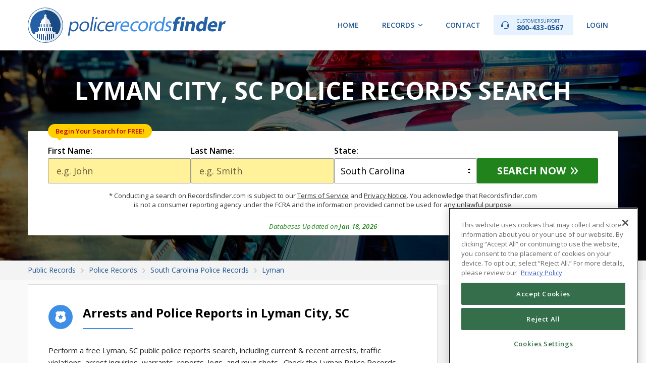

--- FILE ---
content_type: text/html; charset=UTF-8
request_url: https://recordsfinder.com/police/sc/lyman/
body_size: 9724
content:
<!DOCTYPE HTML>
<html lang="en">
<head itemscope itemtype="https://schema.org/WebSite">
    <script>
    (function(d) {
        var s = d.createElement("script");
        s.setAttribute("data-account", "Q6kh6QqWbm");
        s.setAttribute("src", "https://cdn.userway.org/widget.js");
        (d.body || d.head).appendChild(s);
    })(document);
</script>
    <script src="https://members.recordsfinder.com/js/commonrend.js?m=1024&sm=main"></script>
<script>
    // Populate consent link
    document.addEventListener('DOMContentLoaded', function() {
        var consentContainer = document.getElementById('cookie_consent');
        if (!consentContainer) return;

        if (window.TERMLY_SCRIPT_ENABLED) {
            consentContainer.innerHTML = '<a href="#" class="termly-display-preferences">Consent Preferences</a>';
        } else {
            consentContainer.innerHTML = '<a href="javascript:Optanon.ToggleInfoDisplay()" class="styling button">Cookie Settings</a>';
        }
    });
</script>
    <title itemprop='name'>Lyman, SC Police Reports &amp; Department Records</title>
    <meta name="robots" content="index,follow">
    <meta http-equiv="Content-Type" content="text/html; charset=utf-8">
    <meta name="viewport" content="width=device-width, initial-scale=1, maximum-scale=1">
    <meta name="keywords" content="lyman police departments, lyman police stations, lyman police, sc police departments, south carolina police stations, police departments, sc police, police in sclyman police department">
    <meta name="description" content="Search Lyman, Scotts Bluff, SC police records online. Lookup police reports, arrests, mugshots, department contact details and more.">
    <meta property="og:locale" content="en_US"/>
    <meta property="og:title" content="Public Records Search"/>
    <meta property="og:type" content="website"/>
    <meta property="og:url" content="https://recordsfinder.com"/>
    <meta property="og:site_name" content="Records Finder"/>
    <meta property="og:image" content="https://recordsfinder.com/img/og_image.jpg"/>
    <meta property="og:image:width" content="1200"/>
    <meta property="og:image:height" content="630"/>
    <meta property="og:description" content="Search US public records by name, or browse by state."/>
    <meta name="twitter:card" content="summary_large_image" />
    <meta name="twitter:site" content="@recordsfinder" />
    <meta name="twitter:title" content="Public Records Search" />
    <meta name="twitter:description" content="Search US public records by name, or browse by state." />
    <meta name="twitter:image" content="https://recordsfinder.com/img/og_image.jpg" />
    <meta name="csrf-token" content="lDMWAD5jhYiU56cZcSC2wg09jekxvl0PXudwLInO"/>
    <meta itemprop="mainEntityOfPage" content="https://schema.org/FAQPage">
            <link rel="canonical" href="https://recordsfinder.com/police/sc/lyman/" itemprop="url">
        <meta name="msvalidate.01" content="9164864CEDFCECF53EF03A3C32CB7A11"/>
    <link href="https://recordsfinder.com/img/favicon.ico" rel="shortcut icon" type="image/x-icon">
    <link
        href="https://fonts.googleapis.com/css?family=Open+Sans:400,300,300italic,400italic,600,600italic,700,700italic,800,800italic"
        rel="stylesheet" type="text/css">
    <link href="https://fonts.googleapis.com/css?family=PT+Sans+Narrow:400,700" rel="stylesheet" type="text/css">
    <link
        href="https://fonts.googleapis.com/css?family=Source+Code+Pro:200,300,400,500,600,700,900&display=swap&subset=latin-ext"
        rel="stylesheet">

        <link href="https://recordsfinder.com/css/app.css?id=2968fcdb1bedbae016a8d0ef5eb05a54" rel="stylesheet" type="text/css">
    
    <link href="https://recordsfinder.com/css/lightbox.css" rel="stylesheet" type="text/css">

    <!-- Google Tag Manager -->
<script>(function(w,d,s,l,i){w[l]=w[l]||[];w[l].push({'gtm.start':
            new Date().getTime(),event:'gtm.js'});var f=d.getElementsByTagName(s)[0],
        j=d.createElement(s),dl=l!='dataLayer'?'&l='+l:'';j.async=true;j.src=
        'https://www.googletagmanager.com/gtm.js?id='+i+dl;f.parentNode.insertBefore(j,f);
    })(window,document,'script','dataLayer','GTM-MHZKRCT');</script>
<!-- End Google Tag Manager -->

    <!-- Global site tag (gtag.js) - Google Analytics -->
<script async src="https://www.googletagmanager.com/gtag/js?id=G-4DGCYEMQX3"></script>
<script>
    window.dataLayer = window.dataLayer || [];
    function gtag(){dataLayer.push(arguments);}
    gtag('js', new Date());

    gtag('config', 'G-4DGCYEMQX3');
</script>

<!-- Global site tag (gtag.js) - Google Ads: 1065896764 -->
<script async src="https://www.googletagmanager.com/gtag/js?id=AW-1065896764"></script>
<script>
    window.dataLayer = window.dataLayer || [];
    function gtag(){dataLayer.push(arguments);}
    gtag('js', new Date());

    gtag('config', 'AW-1065896764', {'allow_enhanced_conversions': true});
</script>

    <!-- OneTrust Cookies Consent Notice start -->
<script type="text/javascript">
    // Only load OneTrust if TERMLY_SCRIPT_ENABLED is not true
    if (!window.TERMLY_SCRIPT_ENABLED) {
        var script = document.createElement('script');
        script.src = "https://cdn.cookielaw.org/scripttemplates/otSDKStub.js";
        script.type = "text/javascript";
        script.charset = "UTF-8";
        script.setAttribute("data-domain-script", "fd07636a-e121-4ae2-a4fb-68fe05f28f93");
        document.head.appendChild(script);
    }
</script>
<script type="text/javascript">
    function OptanonWrapper() {
    }
</script>
<!-- OneTrust Cookies Consent Notice end -->

    <!-- TrustBox script -->
<script type="text/javascript" src="//widget.trustpilot.com/bootstrap/v5/tp.widget.bootstrap.min.js"
        async></script> <!-- End TrustBox script -->

        <link href="https://recordsfinder.com/css/content.css" type="text/css" rel="stylesheet">
</head>
<body>

<!-- Google Tag Manager (noscript) -->
<noscript><iframe src="https://www.googletagmanager.com/ns.html?id=GTM-MHZKRCT"
                  height="0" width="0" style="display:none;visibility:hidden"></iframe></noscript>
<!-- End Google Tag Manager (noscript) -->

<div id="container">

    <!-- Header -->
<header id="header"  >
    <div class="wrapper">
                <div class="site-logo">
            <a href="https://recordsfinder.com/police/"><img src="https://recordsfinder.com/img/logo_police.svg" alt="RecordsFinder.com"></a>
        </div>
                <nav id="menu" class="hnav">
            <ul>
                <li><a href="https://recordsfinder.com/">Home</a></li>
                                    <li class="has-sub"><a href="#">Records</a>
                        <ul class="cf">
                            <li><a href="https://recordsfinder.com/arrest/">Arrest Records</a></li>
<li><a href="https://recordsfinder.com/asset/">Asset Lookup</a></li>
<li><a href="https://recordsfinder.com/bankruptcy/">Bankruptcy Records</a></li>
<li><a href="https://recordsfinder.com/booking/">Booking Records</a></li>
<li><a href="https://recordsfinder.com/court/">Court Records</a></li>
<li><a href="https://recordsfinder.com/criminal/">Criminal Records</a></li>
<li><a href="https://recordsfinder.com/divorce/">Divorce Records</a></li>
<li><a href="https://recordsfinder.com/driving/">Driving Records</a></li>
<li><a href="https://recordsfinder.com/email/">Email Lookup</a></li>
<li><a href="https://recordsfinder.com/felony/">Felony Records</a></li>
<li><a href="https://recordsfinder.com/inmate-search/">Inmate Search</a></li>
<li><a href="https://recordsfinder.com/ip/">IP Address</a></li>
<li><a href="https://recordsfinder.com/judgment/">Judgment Search</a></li>
<li><a href="https://recordsfinder.com/plate/">License Plate Lookup</a></li>
<li><a href="https://recordsfinder.com/lien/">Lien Search</a></li>
<li><a href="https://recordsfinder.com/marriage/">Marriage Records</a></li>
<li><a href="https://recordsfinder.com/people/">People Search</a></li>
<li><a href="https://recordsfinder.com/phone/">Phone Lookup</a></li>
<li><a href="https://recordsfinder.com/police/">Police Records</a></li>
<li><a href="https://recordsfinder.com/probation/">Probation Records</a></li>
<li><a href="https://recordsfinder.com/property/">Property Records</a></li>
<li><a href="https://recordsfinder.com/vin-check/">VIN Check</a></li>
<li><a href="https://recordsfinder.com/vital-records/">Vital Records</a></li>
<li><a href="https://recordsfinder.com/warrant-search/">Warrant Search</a></li>
                        </ul>
                    </li>
                                <li><a href="https://recordsfinder.com/info/contact/">Contact</a></li>
                <li><a class="phone" href="tel:800-433-0567"><span>Customer Support</span> 800-433-0567</a></li>
                <li><a  href="https://members.recordsfinder.com/customer/login">Login</a></li>
                            </ul>
        </nav>
    </div>
</header>
<!-- // Header -->

    
    <!-- Intro -->
<div class="intro tl-intro police">
    <div class="wrapper">
        <div class="tl-i-header">
            <h1 class="tl-i-title">LYMAN CITY, SC POLICE RECORDS SEARCH</h1>
        </div>
        <div class="tl-i-content">
            <div class="form tl-form search-name">
                <form action="https://recordsfinder.com/search/name/loader/" method="POST"  data-hint="name-search-form" >
    
    <input type="hidden" name="flow"
           value="police">
        <div class="row">
        <div class="col">
            <label class="form-label" for="firstname">First Name:</label>
            <input class="form-control req capitalize" id="firstname" type="text" name="firstname" value=""
                   placeholder="e.g. John">
                            <div class="form-start">Begin Your Search for FREE!</div>
                        <div class="form-error" style="display: none;">Please enter first name</div>
        </div>
        <div class="col">
            <label class="form-label" for="lastname">Last Name:</label>
            <input class="form-control req capitalize" id="lastname" type="text" name="lastname" value=""
                   placeholder="e.g. Smith">
            <div class="form-error" style="display: none;">Please enter last name</div>
        </div>
                <div class="col">
            <label class="form-label" for="state">State:</label>
                        <select class="form-control state" name="state" >
                <option value="ALL" >All States</option>
    <option value="AL" >Alabama</option>
    <option value="AK" >Alaska</option>
    <option value="AZ" >Arizona</option>
    <option value="AR" >Arkansas</option>
    <option value="CA" >California</option>
    <option value="CO" >Colorado</option>
    <option value="CT" >Connecticut</option>
    <option value="DE" >Delaware</option>
    <option value="DC" >District of Columbia</option>
    <option value="FL" >Florida</option>
    <option value="GA" >Georgia</option>
    <option value="HI" >Hawaii</option>
    <option value="ID" >Idaho</option>
    <option value="IL" >Illinois</option>
    <option value="IN" >Indiana</option>
    <option value="IA" >Iowa</option>
    <option value="KS" >Kansas</option>
    <option value="KY" >Kentucky</option>
    <option value="LA" >Louisiana</option>
    <option value="ME" >Maine</option>
    <option value="MD" >Maryland</option>
    <option value="MA" >Massachusetts</option>
    <option value="MI" >Michigan</option>
    <option value="MN" >Minnesota</option>
    <option value="MS" >Mississippi</option>
    <option value="MO" >Missouri</option>
    <option value="MT" >Montana</option>
    <option value="NE" >Nebraska</option>
    <option value="NV" >Nevada</option>
    <option value="NH" >New Hampshire</option>
    <option value="NJ" >New Jersey</option>
    <option value="NM" >New Mexico</option>
    <option value="NY" >New York</option>
    <option value="NC" >North Carolina</option>
    <option value="ND" >North Dakota</option>
    <option value="OH" >Ohio</option>
    <option value="OK" >Oklahoma</option>
    <option value="OR" >Oregon</option>
    <option value="PA" >Pennsylvania</option>
    <option value="RI" >Rhode Island</option>
    <option value="SC" selected>South Carolina</option>
    <option value="SD" >South Dakota</option>
    <option value="TN" >Tennessee</option>
    <option value="TX" >Texas</option>
    <option value="UT" >Utah</option>
    <option value="VT" >Vermont</option>
    <option value="VA" >Virginia</option>
    <option value="WA" >Washington</option>
    <option value="WV" >West Virginia</option>
    <option value="WI" >Wisconsin</option>
    <option value="WY" >Wyoming</option>
            </select>
        </div>
        <div class="col btn">
            <button class="form-btn arw" type="submit" data-hint="name-search-btn" >Search Now</button>
        </div>
    </div>
</form>

            </div>
            <div class="tl-disc">* Conducting a search on Recordsfinder.com is subject to our <a
        href="https://members.recordsfinder.com/customer/terms?tab=terms" target="_blank">Terms of
        Service</a> and <a href="https://members.recordsfinder.com/customer/terms?tab=privacy"
                           target="_blank">Privacy Notice</a>. You acknowledge that Recordsfinder.com is not
    a consumer reporting agency under the FCRA and the information provided cannot be used for any unlawful
    purpose.
</div>
            <div class="tl-i-info">
                <div class="tl-i-update">Databases Updated on <strong>Jan 18, 2026</strong></div>
            </div>
        </div>
    </div>
</div>
<!-- // Intro -->
    <!-- Breadcrumbs -->
    <div class="breadcrumbs">
        <div class="wrapper">
            <ol itemscope="" itemtype="https://schema.org/BreadcrumbList">
                            <li itemprop="itemListElement" itemscope="" itemtype="https://schema.org/ListItem">
                <a itemprop="item" typeof="WebPage" href="https://recordsfinder.com/"><span itemprop="name">Public Records</span></a>
                <meta itemprop="position" content="1">
            </li>
                                <li itemprop="itemListElement" itemscope="" itemtype="https://schema.org/ListItem">
                <a itemprop="item" typeof="WebPage" href="/police/"><span itemprop="name">Police Records</span></a>
                <meta itemprop="position" content="2">
            </li>
                                <li itemprop="itemListElement" itemscope="" itemtype="https://schema.org/ListItem">
                <a itemprop="item" typeof="WebPage" href="/police/sc/"><span itemprop="name">South Carolina Police Records</span></a>
                <meta itemprop="position" content="3">
            </li>
                                <li itemprop="itemListElement" itemscope="" itemtype="https://schema.org/ListItem">
                <a itemprop="item" typeof="WebPage" href="/police/sc/lyman/"><span itemprop="name">Lyman</span></a>
                <meta itemprop="position" content="4">
            </li>
                        </ol>


        </div>
    </div>
    <!-- // Breadcrumbs -->

    <!-- Content -->
    <div class="main">
        <div class="wrapper">
            <div id="top" class="c-container fx">
                <div class="c-content fx">
                    <div class="table-of-contents accordion c-mobile">
                        <h4 class="toc-title accordion-header">Table of Contents</h4>
                        <div class="toc-content">
                            <ul class="c-list">
                                <li>
                                    <a class="smooth" href="#arrests-and-police-reports-in-lyman-city-sc">
                                        Arrests and Police Reports in Lyman City, SC
                                    </a>
                                                                        <a class="smooth" href="#lyman-police-departments">
                                        Lyman Police Departments
                                    </a>
                                    <ul>
                                                                                    <li><a class="smooth" href="#section-011">Lyman Police Department</a></li>
                                                                            </ul>
                                                                    </li>
                                                                <li><a class="smooth" href="#nearby-cities">Nearby Cities</a></li>
                                                                <li><a class="smooth" href="#5-safest-cities-in-south-carolina">5 Safest Cities in South Carolina</a></li>
                            </ul>
                        </div>
                    </div>
                    <div class="c-section"
                         name="arrests-and-police-reports-in-lyman-city-sc">
                        <h2 class="c-title ttl1 fx">
                            <span class="icn"><img src="/../img/ttl_icn_shield_police.svg" alt=""></span>
                            <span class="txt">Arrests and Police Reports in Lyman City, SC</span>
                        </h2>
                        <p>Perform a free Lyman, SC public police
                            reports search, including current & recent
                            arrests,
                            traffic
                            violations, arrest inquiries, warrants, reports, logs, and
                            mug shots
                            . Check the Lyman Police Records Search
                            URLs
                            below.
                        </p>
                        <h2>How to Look up
                            Lyman Police and Arrest Records</h2>

                        <p>Lyman Police
                            Reports
                            include
                            an individual's entire criminal history
                            record
                            and are
                            accessible
                            from Government
                            Agencies
                            in Lyman, South Carolina. Arrest and police
                            records
                            are
                            public records and as such are available for public request
                            from different
                            government agencies including South Carolina state, county, and local
                            police departments
                            . Lyman
                            police departments
                            and Lyman Criminal Courts maintain
                            Police
                            Records, warrants, and
                            mug shots
                            .
                        </p>

                        <h3>Find
                            Lyman Mugshots and Police Reports, including:
                        </h3>


                        <ul>
                            <li>Lyman, SC police records online for free
                            </li>

                            <li>Mugshots and arrest photos</li>

                            <li>Criminal
                                history
                            </li>

                            <li>Criminal background checks</li>

                            <li>Public
                                Police
                                reports
                            </li>
                        </ul>

                                            </div>

                                    <!-- Section "Police Departments in [City Name] City" -->
                        <div class="c-section"
                             name="lyman-police-departments">
                            <h2 class="c-title ttl1 fx">
                                <span class="icn"><img src="/../img/ttl_icn_shield_police.svg" alt=""></span>
                                <span class="txt">Lyman Police Departments</span>
                            </h2>

                                                            <div class="c-info-block m20 department" id="1"
                                     name="section-011"
                                     >
                                    <h3 class="c-title ttl2 fx">
                                        <span class="icn"><img src="/../img/ttl_icn_star_police.svg" alt=""></span>
                                        <span class="txt">Lyman Police Department</span>
                                    </h3>
                                    <div class="c-info m20">
                                                                                    <div class="row"><strong>Type:</strong> <span
                                                    property="disambiguatingDescription">City and town agencies</span>
                                            </div>
                                                                                <div class="row"><strong>Address:</strong>
                                            <span property="address"
                                                  typeof="PostalAddress"><span
                                                    property="streetAddress">81 Groce Rd</span>, <span
                                                    property="addressLocality">Lyman, SC</span> <span
                                                    property="postalCode">29365</span>
                                    </span>
                                        </div>
                                        <div class="row">
                                                                                            <strong>Phone Number:</strong> <span property="telephone">
                                            (864)-439-3453
                                        </span>
                                                                                                                                        <span class="sep">/</span> <strong>Fax:</strong> <span
                                                    property="faxNumber">
                                            (864)-439-9050
                                        </span>
                                                                                    </div>
                                                                                    <div class="row"><strong>Email:</strong> <span
                                                    property="email" class="break-words">trichards@lymansc.gov</span></div>
                                                                                                                            <div class="row"><strong>Website:</strong>
                                                <span class="break-words">
                                        <a href="http://www.lymansc.gov/common-page.php?pid=1016"
                                           target="_blank">
                                            http://www.lymansc.gov/common-page.php?pid=1016
                                        </a>
                                    </span>
                                            </div>
                                                                            </div>
                                </div><!-- # -->
                                                                                </div><!-- # -->
                                    </div>
                <div class="c-sidebar fx">
                    <div class="c-section c-desktop">
                        <h4 class="c-title ttl2 fx">
                            <span class="txt">Table of Contents</span>
                        </h4>
                        <div class="m30">
                            <ul class="c-list">
                                <li>
                                    <a class="smooth" href="#arrests-and-police-reports-in-lyman-city-sc">
                                        Arrests and Police Reports in Lyman City, SC
                                    </a>
                                                                            <a class="smooth" href="#lyman-police-departments">
                                            Lyman Police Departments
                                        </a>
                                        <ul>
                                                                                            <li><a class="smooth" href="#section-011">Lyman Police Department</a></li>
                                                                                    </ul>
                                                                    </li>
                                                                    <li><a class="smooth" href="#nearby-cities">Nearby Cities</a></li>
                                                                <li><a class="smooth" href="#5-safest-cities-in-south-carolina">5 Safest Cities in South Carolina</a></li>
                            </ul>
                        </div>
                    </div>
                                            <div class="c-section"
                             name="nearby-cities">
                            <h4 class="c-title ttl2 fx">
                                <span class="txt">Nearby Cities</span>
                            </h4>
                            <div class="m30">
                                <ul class="c-list">
                                                                            <li>
                                            <a href="https://recordsfinder.com/police/sc/abbeville/">
                                                Abbeville
                                            </a>
                                        </li>
                                                                            <li>
                                            <a href="https://recordsfinder.com/police/sc/anderson/">
                                                Anderson
                                            </a>
                                        </li>
                                                                            <li>
                                            <a href="https://recordsfinder.com/police/sc/clinton/">
                                                Clinton
                                            </a>
                                        </li>
                                                                            <li>
                                            <a href="https://recordsfinder.com/police/sc/greenville/">
                                                Greenville
                                            </a>
                                        </li>
                                                                            <li>
                                            <a href="https://recordsfinder.com/police/sc/jackson/">
                                                Jackson
                                            </a>
                                        </li>
                                                                    </ul>
                            </div>
                        </div>
                                        <div class="c-section"
                         name="5-safest-cities-in-south-carolina">
                        <h4 class="c-title ttl2 fx">
                            <span class="txt">5 Safest Cities in South Carolina</span>
                        </h4>
                        <div class="m30">
                            <table class="c-table2">
                                <thead>
                                <tr>
                                    <th class="lft">City</th>
                                    <th class="rgt">Crime Rate</th>
                                </tr>
                                </thead>
                                <tbody>
                                                                    <tr>
                                        <td class="lft"><a href="https://recordsfinder.com/police/sc/lexington/">Lexington</a></td>
                                        <td class="rgt">115.97</td>
                                    </tr>
                                                                    <tr>
                                        <td class="lft"><a href="https://recordsfinder.com/police/sc/due-west/">Due West</a></td>
                                        <td class="rgt">394.95</td>
                                    </tr>
                                                                    <tr>
                                        <td class="lft"><a href="https://recordsfinder.com/police/sc/cameron/">Cameron</a></td>
                                        <td class="rgt">479.62</td>
                                    </tr>
                                                                    <tr>
                                        <td class="lft"><a href="https://recordsfinder.com/police/sc/aiken/">Aiken</a></td>
                                        <td class="rgt">529.56</td>
                                    </tr>
                                                                    <tr>
                                        <td class="lft"><a href="https://recordsfinder.com/police/sc/iva/">Iva</a></td>
                                        <td class="rgt">580.91</td>
                                    </tr>
                                                                </tbody>
                            </table>
                        </div>
                    </div>
                </div>
            </div>
        </div>
    </div>
    <!-- // Content -->

    <!-- Name Search Disclaimer -->
    <div class="lbox-container disclaimer" id="lightbox_disclaimer">
    <div class="lbox-container-inn">
        <div class="ntc-header flex">
            <div class="ntc-icn"></div>
            <div class="ntc-ttl">Notice</div>
        </div>
        <p>The information on this website is taken from records made available by state and local law enforcement
            departments, courts, city and town halls, and other public and private sources. You may be shocked by
            the information found in your search reports. Please search responsibly.</p>
        <p>Recordsfinder.com is not a “consumer reporting agency” and does not supply “consumer reports” as those
            terms are defined by the Fair Credit Reporting Act (FCRA). <strong>Pursuant to our <a href="/terms/"
                                                                                                  target="_blank">Terms
                    of Service</a> and <a href="/privacy/"
                                          target="_blank">Privacy Policy</a>, you acknowledge and agree not to use any
                information gathered through
                Recordsfinder.com for any purpose under the FCRA, including but not limited to evaluating
                eligibility for personal credit, insurance, employment, or tenancy.</strong></p>
        <p>Searches of license plate and VIN information are available only for purposes authorized by the Driver’s
            Privacy Protection Act of 1994 (DPPA).</p>
        <p><strong>By clicking “I Agree” you consent to our <a href="/terms/" target="_blank">Terms of Service</a>,
                agree not to use the information provided by Recordsfinder.com for any unlawful purposes, and you
                understand that we cannot confirm that information provided below is accurate or complete.</strong>
        </p>
        <p>The search you are about to conduct on this website is a people search to find initial results of the
            search subject. You understand that any search reports offered from this website will only be generated
            with the purchase of the report or account registration.</p>
        <div class="disclaimer-btns">
            <a class="btn no" href="javascript:void(0);" onclick="lightbox_disclaimer_hide()"> I Don't Agree</a>
            <a class="btn" id="searchDisclaimerYes" href="javascript:void(0);">I Agree</a>
        </div>
    </div>
</div>
    <!-- // Name Search Disclaimer -->

    <!-- Footer -->
<footer id="footer">
    <div class="fsection ftop">
        <div class="wrapper">
            <div class="ftable">
                <div class="cell">
                    <div class="site-logo">
                        <img src="https://recordsfinder.com/img/logo.svg" alt="RecordsFinder.com">
                    </div>
                </div>
                <div class="cell">
                    <div class="fcopy">&copy; 2026 <span>RecordsFinder.com</span> is a service of  <span>InfoPay, Inc</span>. All rights
                        reserved.
                    </div>
                </div>
            </div>
        </div>
    </div>
    <div class="fsection fnav">
        <div class="wrapper ">
            <div class="cell">
                <div class="cell">
                    <h4>Company</h4>
                    <ul>
                        <li><a href="https://recordsfinder.com/info/about/" title="About RecordsFinder.com">About Us</a></li>
                        <li><a href="https://recordsfinder.com/guides/" title="Guides and How tos">Guides</a></li>
                        <li><a href="https://recordsfinder.com/infographics/"
                               title="View Public Records Infographics and Statistics">Infographics</a></li>
                        <li><a href="https://recordsfinder.com/info/contact/" title="Contact RecordsFinder.com">Contact Us</a></li>
                        <li><a href="https://recordsfinder.com/coverage/" rel="nofollow noopener" data-noindex="true">Coverage Areas</a></li>
                        <li><a href="https://recordsfinder.com/optout/" title="Your Privacy Choices">Your Privacy Choices</a></li>
                        <li><a href="https://recordsfinder.com/optout/" title="Do Not Sell / Share My Personal Information">Do Not Sell / Share My Personal Information</a></li>
                        <li><a href="https://recordsfinder.com/faq/" title="FAQ">FAQ</a></li>
                    </ul>
                </div>
                <div class="cell">
                    <h4>Legal</h4>
                    <ul>
                        <li><a href="https://recordsfinder.com/info/rules/" title="RecordsFinder.com Usage Rules">Usage Rules</a></li>
                        <li><a href="https://recordsfinder.com/terms/" rel="nofollow"
                               title="RecordsFinder.com Terms and Conditions">Terms</a></li>
                        <li><a href="https://recordsfinder.com/privacy/" rel="nofollow"
                               title="RecordsFinder.com Privacy Policy">Privacy</a></li>
                        <li><a href="https://members.recordsfinder.com/dppaReasons" rel="nofollow" target="_blank"
                               title="RecordsFinder.com DPPA Reasons">DPPA Reasons</a></li>
                        <li><a href="https://recordsfinder.com/terms/" rel="nofollow"
                               title="RecordsFinder.com Cancellation and Refund Policy">Cancellation and Refund
                                Policy</a></li>
                        <li><a href="https://recordsfinder.com/accessibility/" rel="nofollow" target="_blank"
                               title="RecordsFinder.com Accessibility Statement">Accessibility Statement</a></li>
                        <li><a class="acs-set"  id="accessibilityWidget" style="cursor: pointer;"> Accessibility Settings</a></li>
                        <li id="cookie_consent"></li>
                    </ul>
                </div>
            </div>

                            <div class="cell">
                    <h4>Types of Records</h4>
                    <ul>
                        <li><a href="https://recordsfinder.com/arrest/">Arrest Records</a></li>
<li><a href="https://recordsfinder.com/asset/">Asset Lookup</a></li>
<li><a href="https://recordsfinder.com/bankruptcy/">Bankruptcy Records</a></li>
<li><a href="https://recordsfinder.com/birth/">Birth Records</a></li>
<li><a href="https://recordsfinder.com/booking/">Booking Records</a></li>
<li><a href="https://recordsfinder.com/court/">Court Records</a></li>
<li><a href="https://recordsfinder.com/criminal/">Criminal Records</a></li>
<li><a href="https://recordsfinder.com/death/">Death Records</a></li>
<li><a href="https://recordsfinder.com/divorce/">Divorce Records</a></li>
<li><a href="https://recordsfinder.com/driving/">Driving Records</a></li>
<li><a href="https://recordsfinder.com/email/">Email Lookup</a></li>
<li><a href="https://recordsfinder.com/felony/">Felony Records</a></li>
<li><a href="https://recordsfinder.com/inmate-search/">Inmate Search</a></li>
<li><a href="https://recordsfinder.com/ip/">IP Address</a></li>
<li><a href="https://recordsfinder.com/judgment/">Judgment Search</a></li>
<li><a href="https://recordsfinder.com/plate/">License Plate Lookup</a></li>
<li><a href="https://recordsfinder.com/lien/">Lien Search</a></li>
<li><a href="https://recordsfinder.com/marriage/">Marriage Records</a></li>
<li><a href="https://recordsfinder.com/misdemeanor/">Misdemeanor Search</a></li>
<li><a href="https://recordsfinder.com/people/">People Search</a></li>
<li><a href="https://recordsfinder.com/phone/">Phone Lookup</a></li>
<li><a href="https://recordsfinder.com/police/">Police Records</a></li>
<li><a href="https://recordsfinder.com/probation/">Probation Records</a></li>
<li><a href="https://recordsfinder.com/property/">Property Records</a></li>
<li><a href="https://recordsfinder.com/unclaimed-money/">Unclaimed Money</a></li>
<li><a href="https://recordsfinder.com/vin-check/">VIN Check</a></li>
<li><a href="https://recordsfinder.com/vital-records/">Vital Records</a></li>
<li><a href="https://recordsfinder.com/warrant-search/">Warrant Search</a></li>
                    </ul>
                </div>
            
        </div>
    </div>
    <div class="fsection fbtm">
        <div class="wrapper">
            <div class="disclaimer">
                DISCLAIMER: Please be aware that the information obtained using RecordsFinder searches may not always be accurate and up to date as we do not create, verify, or guarantee the accuracy or the amount of information provided through our service. The availability and accuracy of information is largely dependent on various public sources from which the information is aggregated. By using RecordsFinder you agree to comply with the conditions set forth in the RecordsFinder
                <a href="https://recordsfinder.com/terms/" rel="nofollow">terms
                    of service</a> and <a href="https://recordsfinder.com/privacy/"
                                          rel="nofollow">our privacy policies</a>.Information obtained through RecordsFinder is not to be used for any unlawful purposes such as stalking or harassing others, or investigating public officials or celebrities. Violators may be subject to civil and criminal litigation and penalties. RecordsFinder is not a "consumer reporting agency" under the Fair Credit Reporting Act ("FCRA"), and does not provide "consumer reports" under the FCRA. RecordsFinder expressly prohibits the use of information you obtain from search results (a) to discriminate against any consumer; (b) for the purpose of considering a consumer’s eligibility for personal credit or insurance, employment, housing, or a government license or benefit; or (c) otherwise to affect a consumer’s economic or financial status or standing.
            </div>
            <div class="fseals">
                    <div class="col" id="footerTrustPilot">
                        <!-- TrustBox widget - Micro Star -->
<div class="trustpilot-widget" data-locale="en-US" data-template-id="5419b732fbfb950b10de65e5"
     data-businessunit-id="5c91a0da51e35e000148eb44" data-style-height="24px" data-style-width="100%" data-theme="light"
     data-text-color="#ffffff">
    <a href="https://www.trustpilot.com/review/recordsfinder.com" target="_blank" rel="noopener">Trustpilot</a>
</div> <!-- End TrustBox widget -->
                    </div>
                <div class="col">
                    <div id="DigiCertClickID_gV5S5FB0" data-language="en"></div>
                </div>
            </div>
        </div>
    </div>
</footer>
<!-- // Footer -->

</div>

<script src="https://recordsfinder.com/js/app.js?id=0ed8519e9393c466d9cf5aa4c15c639c"></script>

    <script type="text/javascript" src="https://recordsfinder.com/js/lightbox/jquery.colorbox.js"></script>
    <script type="text/javascript" src="https://recordsfinder.com/js/searchForms.js"></script>
    <script type="text/javascript" src="https://recordsfinder.com/js/smoothscroll.js"></script>
    <script src="https://code.jquery.com/ui/1.12.1/jquery-ui.js"></script>
    <script>
        $(function () {
            $(".accordion").accordion({
                header: ".accordion-header",
                collapsible: true,
                active: false,
                heightStyle: "content"
            });
        });
    </script>
    <script>
        var pdShown = 10;
        var maxPds = 1;
        var $showMoreButton = document.querySelector('#showMorePd');
        if ($showMoreButton !== null) {
            $showMoreButton.onclick = function(e) {
                // don't scroll up
                e.preventDefault();

                var arrestTypesToShow = pdShown + 10;
                for (var i = pdShown; i <= arrestTypesToShow; i++) {
                    if (document.getElementById(i)) {
                        document.getElementById(i).style.display = 'block';
                        pdShown++;
                    }

                    if (pdShown >= maxPds) {
                        $showMoreButton.style.display = 'none';
                        break;
                    }
                }
            };
        }
    </script>

<!-- Google Code for Remarketing Tag -->
<!--------------------------------------------------
Remarketing tags may not be associated with personally identifiable information or placed on pages related to sensitive categories. See more information and instructions on how to setup the tag on: http://google.com/ads/remarketingsetup
--------------------------------------------------->
<script async defer type="text/javascript">
    /* <![CDATA[ */
    var google_conversion_id = 1065896764;
    var google_custom_params = window.google_tag_params;
    var google_remarketing_only = true;
    /* ]]> */
</script>
<script type="text/javascript" src="//www.googleadservices.com/pagead/conversion.js">
</script>
<noscript>
    <div style="display:inline;">
        <img height="1" width="1" style="border-style:none;" alt=""
             src="//googleads.g.doubleclick.net/pagead/viewthroughconversion/1065896764/?guid=ON&amp;script=0"/>
    </div>
</noscript>

<!-- Bing Remarketing Tag -->
<script async defer>(function (w, d, t, r, u) {
        var f, n, i;
        w[u] = w[u] || [], f = function () {
            var o = {ti: "33000337"};
            o.q = w[u], w[u] = new UET(o), w[u].push("pageLoad")
        }, n = d.createElement(t), n.src = r, n.async = 1, n.onload = n.onreadystatechange = function () {
            var s = this.readyState;
            s && s !== "loaded" && s !== "complete" || (f(), n.onload = n.onreadystatechange = null)
        }, i = d.getElementsByTagName(t)[0], i.parentNode.insertBefore(n, i)
    })(window, document, "script", "//bat.bing.com/bat.js", "uetq");</script>

<script type="text/javascript">
    var __dcid = __dcid || [];
    __dcid.push(["DigiCertClickID_gV5S5FB0", "15", "m", "black", "gV5S5FB0"]);
    (function () {
        var cid = document.createElement("script");
        cid.async = true;
        cid.src = "//seal.digicert.com/seals/cascade/seal.min.js";
        var s = document.getElementsByTagName("script");
        var ls = s[(s.length - 1)];
        ls.parentNode.insertBefore(cid, ls.nextSibling);
    }());
</script>

<script type="text/javascript" src="https://members.recordsfinder.com/js/commonrend.js?m=512"></script>

<!-- Structured Data Information -->
<script type="application/ld+json">
{
	"@context": "http://schema.org",
	"@type": "Organization",
	"name" : "RecordsFinder",
	"url": "https://recordsfinder.com",
	"logo": "https://recordsfinder.com/img/logo.png",
	"contactPoint" : [{
		"@type" : "ContactPoint",
		"telephone" : "+1-800-433-0567",
		"contactType" : "customer service"
	}],
	"sameAs" : [
		"https://www.facebook.com/RecordsFinder",
		"https://twitter.com/recordsfinder",
		"https://www.youtube.com/channel/UC5TXZIkLCbVGjySTdkmGySg"
	]
}

</script>

</body>
</html>


--- FILE ---
content_type: text/css
request_url: https://recordsfinder.com/css/lightbox.css
body_size: 2756
content:
/* Lightbox */

#colorbox, #cboxOverlay, #cboxWrapper {
    position: absolute;
    top: 0;
    left: 0;
    z-index: 9999;
    overflow: hidden;
    outline: none;
}
#cboxOverlay {
    position: fixed;
    width: 100%;
    height: 100%;
}
#cboxMiddleLeft, #cboxBottomLeft {
    clear: left;
}
#cboxContent{
    position: relative;
    overflow: hidden;
}
#cboxContent:focus, #cboxWrapper:focus, #colorbox:focus {
    outline-color: #0A1720;
}
#cboxLoadedContent {
    overflow: auto;
}
#cboxLoadedContent iframe {
    display: block;
    width: 100%;
    height: 100%;
    border: 0;
}
#cboxTitle {
    margin: 0;
}
#cboxLoadingOverlay, #cboxLoadingGraphic {
    position: absolute;
    top: 0;
    left: 0;
    width: 100%;
}
#cboxPrevious, #cboxNext, #cboxClose, #cboxSlideshow, #explanationClose {
    cursor: pointer;
}
#cboxOverlay {
    background: #000;
}
#cboxLoadedContent {
    margin: 0;
}
#cboxTitle {
    position: absolute;
    top: 7px;
    left: 0;
    text-align: center;
    width: 100%;
    color: #949494;
}
#cboxCurrent {
    position: absolute;
    top: 7px;
    left: 58px;
    color: #949494;
}
#cboxClose, #explanationClose {
    width: 30px;
    height: 30px;
    text-indent: -999em;
    background: url(../img/x.svg) center center no-repeat;
    background-size: 10px auto;
    opacity: 0.3;
    border: none;
    position: absolute;
    top: 20px;
    right: 20px;
    z-index: 9;
    -webkit-transition: all 0.3s ease;
    -moz-transition: all 0.3s ease;
    -o-transition: all 0.3s ease;
    transition: all 0.3s ease;
}
#cboxClose:hover, #explanationClose:hover {
    opacity: 1;
}

.lightbox {
    width: 1024px;
    margin: 0 auto;
    padding: 20px;
    -webkit-box-sizing: border-box;
    -moz-box-sizing: border-box;
    box-sizing: border-box;
}
.lbox-body {
    margin: 0 auto;
    padding: 40px;
    font-size: 15px;
    line-height: 24px;
    background: #FFF;
    position: relative;
    -webkit-box-sizing: border-box;
    -moz-box-sizing: border-box;
    box-sizing: border-box;
}
.lbox-h1 {
    margin: 30px 0;
    font-size: 24px;
    font-weight: 700;
    line-height: 28px;
    text-align: center;
}
.lbox-h2 {
    margin: 30px 0;
    font-size: 20px;
    font-weight: 600;
    line-height: 24px;
    text-align: center;
}
.lbox-btns {
    display: -webkit-box;
    display: -moz-box;
    display: -ms-flexbox;
    display: -webkit-flex;
    display: flex;
    flex-direction: row;
    flex-wrap: wrap;
    align-items: center;
    justify-content: center;
    margin: 25px -5px -5px -5px;
}
body .lbox-btns {
    margin-bottom: -5px;
}
.lbox-btns .btn {
    flex: 0 1 auto;
    min-width: 240px;
    margin: 5px;
    padding: 14px 20px;
    font-size: 20px;
    line-height: 22px;
}



.lightbox .form .col.short {
    flex-basis: 15%;
}

.lightbox.disclaimer,
.lightbox.modify {
    max-width: 800px;
}

/* Narrow Search Lightbox */

#cboxOverlay.ns-lightbox {
    background: #000 url(../img/lightbox_narrow_search2.jpg) center center no-repeat;
    background-size: cover;
    opacity: 1 !important;
}
#cboxOverlay.ns-lightbox:before {
    display: block;
    content: "";
    width: 100%;
    height: 100%;
    background: url(../img/lightbox_narrow_search.jpg) center center no-repeat;
    background-size: auto;
    opacity: 1 !important;
    position: absolute;
    top: 0;
    right: 0;
    bottom: 0;
    left: 0;
}

.narrow-search-lbox {
    max-width: 440px;
}
.narrow-search-lbox h2 {
    margin: 0 0 10px 0;
    text-align: center;
}
.narrow-search-lbox h3 {
    margin: 10px 0 30px 0;
    font-weight: 600;
    text-align: center;
}

.plate-info-lightbox {
    max-width: 820px;
}
.plate-info-lightbox .lbox-body {
    font-size: 14px;
    line-height: 20px;
}
@media only screen and (max-width: 767px) {
    .plate-info-lightbox .lbox-body {
        font-size: 12px;
        line-height: 16px;
    }
}
.plate-info-lightbox .form-check-radio {
    display: inline-block;
    padding-left: 32px;
    font-size: 18px;
    line-height: 20px;
    vertical-align: top;
}
.plate-info-lightbox .form-check-radio .checkbox {
    width: 20px;
    height: 20px;
    border: 2px solid #0077CC;
    top: 0;
}



/* Exit Sale */

.exit-sale-lbox {
    width: 840px;
}
.exit-sale-lbox .lbox-body {
    border: 3px solid #0077CC;
    position: relative;
}
.es-logo {
    width: 156px;
    height: 36px;
    background: url(../img/es_logo.svg) 0 0 no-repeat;
    background-size: 100% auto;
    position: absolute;
    top: 10px;
    left: 10px;
}
.es-try {
    width: 494px;
    height: 90px;
    margin: 0 auto;
    padding: 30px;
    color: #000;
    font-size: 24px;
    font-weight: 600;
    line-height: 30px;
    text-align: center;
    background: url(../img/es_line.svg) center center no-repeat;
    background-size: 100% auto;
}
.es-try span {
    color: #EA0000;
    font-weight: 800;
    white-space: nowrap;
}
.es-try.v2 {
    padding-top: 19px;
    padding-bottom: 19px;
    line-height: 26px;
}
.es-get {
    margin-top: 25px;
    color: #215691;
    font-size: 30px;
    font-weight: 700;
    line-height: 36px;
    text-align: center;
}
.es-get span {
    color: #0077CC;
}
.es-get .price {
    font-weight: 800;
    font-size: 36px;
    line-height: 36px;
}
.es-save {
    margin-top: 25px;
    color: #000;
    font-size: 18px;
    line-height: 24px;
    text-align: center;
}
.es-save span {
    display: inline-block;
    font-weight: 800;
    position: relative;
    vertical-align: top;
}
.es-save span:before {
    display: block;
    content: "";
    width: 100px;
    height: 2px;
    background: #EA0000;
    opacity: 0.7;
    position: absolute;
    top: 12px;
    left: -2px;
    -webkit-transform: rotate(-10deg);
    -moz-transform: rotate(-10deg);
    -o-transform: rotate(-10deg);
    -ms-transform: rotate(-10deg);
    transform: rotate(-10deg);
}
.es-save strong {
    font-weight: 800;
}
.es-btn {
    margin-top: 35px;
}
.es-btn .btn {
    display: -webkit-box;
    display: -moz-box;
    display: -ms-flexbox;
    display: -webkit-flex;
    display: flex;
    flex-direction: row;
    flex-wrap: nowrap;
    align-items: center;
    justify-content: center;
    max-width: 380px;
    margin: 0 auto;
    padding: 15px 30px;
    font-weight: 700;
    text-transform: uppercase;
}
.es-btn .btn .text1 {
    font-size: 48px;
    line-height: 50px;
}
.es-btn .btn .text2 {
    margin-left: 18px;
    font-size: 24px;
    line-height: 26px;
    white-space: nowrap;
}
.es-btn .btn .text2:after {
    display: inline-block;
    content: "";
    width: 16px;
    height: 17px;
    margin: 6px 0 0 18px;
    background: url(../img/es_btn.svg) 0 0 no-repeat;
    background-size: 100% auto;
    vertical-align: top;
}
.es-no {
    margin-top: 15px;
    font-size: 13px;
    line-height: 18px;
    text-align: center;
}
.es-cont #cboxClose {
    width: 30px;
    height: 30px;
    background-position: center center;
    top: 23px;
    right: 23px;
}
.es-cont #cboxClose:hover {
    background-color: #EEE;
}



@media only screen and (max-width: 1023px) {
    .lightbox {
        width: 768px;
    }
    /* Exit Sale */
    .es-get {
        font-size: 24px;
        line-height: 30px;
    }
    .es-get .price {
        font-size: 30px;
        line-height: 30px;
    }
}
@media only screen and (max-width: 767px) {
    #cboxClose,
    #explanationClose {
        top: 10px;
        right: 10px;
    }
    .lightbox {
        width: 640px;
        padding: 10px;
    }
    .lbox-body {
        padding: 30px;
    }
    .lbox-h1 {
        margin: 25px 0;
    }
    .lbox-btns {
        margin-top: 20px;
    }
    /* Exit Sale */
    .es-try,
    .es-try.v2 {
        width: auto;
        height: auto;
        padding: 30px 0 0 0;
        font-size: 16px;
        line-height: 24px;
        background: none;
    }
    .es-get {
        margin-top: 15px;
        font-size: 20px;
        line-height: 26px;
    }
    .es-get br {
        display: none;
    }
    .es-get .price {
        font-size: 26px;
        line-height: 26px;
    }
    .es-save {
        margin-top: 15px;
        font-size: 14px;
        line-height: 20px;
    }
    .es-save span:before {
        width: 80px;
        height: 1px;
        opacity: 1;
        top: 11px;
        left: -3px;
    }
    .es-btn {
        margin-top: 20px;
    }
    .es-btn .btn {
        padding: 15px 20px;
    }
    .es-btn .btn .text1 {
        font-size: 30px;
        line-height: 32px;
    }
    .es-btn .btn .text2 {
        margin-left: 12px;
        font-size: 18px;
        line-height: 20px;
    }
    .es-btn .btn .text2:after {
        width: 12px;
        height: 13px;
        margin: 4px 0 0 12px;
    }
    .es-cont #cboxClose {
        top: 13px;
        right: 13px;
    }
}
@media only screen and (max-width: 639px) {
    .lightbox {
        width: 560px;
    }
    .lbox-btns .btn.no {
        order: 10;
    }
}
@media only screen and (max-width: 559px) {
    .lightbox {
        width: 480px;
    }
}
@media only screen and (max-width: 479px) {
    .lightbox {
        width: 414px;
    }
    .lbox-body {
        padding: 20px;
        font-size: 12px;
        line-height: 16px;
    }
    .lbox-h1 {
        margin: 15px 0;
        font-size: 18px;
        line-height: 22px;
    }
    .lbox-body p {
        margin: 10px 0;
    }
    .lbox-btns {
        margin-top: 15px;
    }
}
@media only screen and (max-width: 413px) {
    .lightbox {
        width: 375px;
    }
}
@media only screen and (max-width: 374px) {
    .lightbox {
        width: 360px;
    }
}
@media only screen and (max-width: 359px) {
    .lightbox {
        width: 320px;
    }
}



/* Lightbox V2 */

body.no-overflow {
    overflow: hidden;
}
.lbox-link {
    cursor: pointer;
}
.lbox-container {
    display: -webkit-box;
    display: -ms-flexbox;
    display: flex;
    flex-direction: row;
    flex-wrap: nowrap;
    align-items: center;
    justify-content: center;
    width: 100%;
    height: 100%;
    padding: 20px;
    background: rgba(0, 0, 0, 0.75);
    position: fixed;
    top: 0;
    right: 0;
    bottom: 0;
    left: 0;
    z-index: 9999;
    overflow-y: auto;
    visibility: hidden;
    opacity: 0;
    -webkit-box-sizing: border-box;
    box-sizing: border-box;
    -webkit-transition: all 0.2s ease;
    -o-transition: all 0.2s ease;
    transition: all 0.2s ease;
}
@media (max-width: 767px) {
    .lbox-container {
        padding: 10px;
        align-items: flex-start;
    }
}
.lbox-container.show {
    visibility: visible;
    opacity: 1;
}
.lbox-container-inn {
    width: 100%;
    max-width: 800px;
    margin: auto;
    padding: 40px;
    background: #fff;
    border-radius: 10px;
    position: relative;
    z-index: 2;
}
@media (max-width: 767px) {
    .lbox-container-inn {
        padding: 30px;
    }
}
body .lbox-container-inn {
    margin: auto;
}
.lbox-hide {
    width: 100%;
    height: 100%;
    position: fixed;
    top: 0;
    left: 0;
    z-index: 1;
    cursor: pointer;
}
.lbox-close {
    display: block;
    width: 32px;
    height: 32px;
    font-size: 0;
    cursor: pointer;
    text-decoration: none;
    text-indent: -999em;
    background: url(../img/x.svg) center center no-repeat;
    background-size: 12px auto;
    position: absolute;
    top: 0;
    right: 0;
    z-index: 999;
}
.lbox-close:hover {
    opacity: 0.5;
}
.lbox-close-link {
    cursor: pointer;
}



/* Search Disclaimer */

.disclaimer p {
    font-size: 14px;
    line-height: 22px;
    text-align: left;
}
@media (max-width: 767px) {
    .disclaimer p {
        margin: 3px 0;
        font-size: 12px;
        line-height: 15px;
    }
}

.ntc-header {
    display: -webkit-box;
    display: -ms-flexbox;
    display: flex;
    align-items: center;
    justify-content: center;
    gap: 20px;
}
@media (max-width: 767px) {
    .ntc-header {
        gap: 12px;
        margin-bottom: 15px;
    }
}
.ntc-icn {
    flex: 0 0 auto;
    width: 40px;
    height: 46px;
    background: url(../img/ntc_shield.svg) center center no-repeat;
    background-size: 100% auto;
}
@media (max-width: 767px) {
    .ntc-icn {
        width: 24px;
        height: 28px;
    }
}
.ntc-ttl {
    color: #215691;
    font-size: 30px;
    font-weight: 900;
    line-height: calc(1em + 6px);
    text-transform: uppercase;
    border-bottom: 2px solid #215691;
}
@media (max-width: 767px) {
    .ntc-ttl {
        font-size: 20px;
        line-height: calc(1em + 2px);
    }
}

@media (max-width: 767px) {
    .disclaimer .lbox-container-inn {
        padding: 20px;
        font-size: 12px;
        line-height: 16px;
    }
}

.disclaimer-btns {
    display: -webkit-box;
    display: -ms-flexbox;
    display: flex;
    flex-direction: row;
    flex-wrap: nowrap;
    align-items: center;
    justify-content: center;
    gap: 10px;
    margin-top: 30px;
}
@media (max-width: 767px) {
    .disclaimer-btns {
        margin-top: 15px;
    }
}
.disclaimer-btns .btn {
    flex: 0 1 auto;
    padding: 16px 50px;
    font-size: 24px;
    line-height: calc(1em + 2px);
}
@media (max-width: 767px) {
    .disclaimer-btns .btn {
        padding: 12px 30px;
        font-size: 18px;
    }
}
.disclaimer-btns .btn.no {
    padding: 12px 30px;
    font-size: 16px;
}
@media (max-width: 767px) {
    .disclaimer-btns .btn.no {
        padding: 8px 20px;
        font-size: 13px;
    }
}


/* Not a Robot */

.nr-txt {
    margin-top: 40px;
    font-size: 18px;
    line-height: 1.75;
    text-align: center;
}
@media (max-width: 767px) {
    .nr-txt {
        margin-top: 30px;
        font-size: 16px;
    }
    .nr-txt br {
        display: none;
    }
}

.nr-cta {
    display: -webkit-box;
    display: -ms-flexbox;
    display: flex;
    align-items: center;
    justify-content: center;
    margin-top: 40px;
}
@media (max-width: 767px) {
    .nr-cta {
        margin-top: 30px;
    }
}
.nr-btn {
    display: -webkit-box;
    display: -ms-flexbox;
    display: flex;
    align-items: center;
    gap: 30px;
    padding: 30px;
    color: #000;
    font-size: 20px;
    font-weight: 700;
    line-height: 1;
    text-decoration: none;
    background: #fff;
    border: 2px solid #DDD;
    border-radius: 10px;
}
@media (max-width: 767px) {
    .nr-btn {
        gap: 20px;
        padding: 20px;
        font-size: 16px;
    }
}
.nr-btn:hover,
.nr-btn:focus,
.nr-btn:active {
    color: #000;
    background: #fff;
    border: 2px solid #DDD;
}
.nr-btn:hover::before,
.nr-btn:focus::before,
.nr-btn:active::before {
    border-color: #07C;
}
.nr-btn.active {
    background: #fff;
}
.nr-btn.active::before {
    background-color: transparent;
    background-image: url(../img/recaptcha_checkmark.svg);
    border: none;
}
.nr-btn::before {
    flex: 0 0 auto;
    content: "";
    width: 40px;
    height: 40px;
    background-color: #fff;
    background-position: center center;
    background-repeat: no-repeat;
    background-size: 100% auto;
    border: 2px solid #000;
    border-radius: 5px;
    -webkit-transition: all 0.2s ease;
    -o-transition: all 0.2s ease;
    transition: all 0.2s ease;
    -webkit-box-sizing: border-box;
    box-sizing: border-box;
}
@media (max-width: 767px) {
    .nr-btn::before {
        width: 30px;
        height: 30px;
    }
}
.nr-btn::after {
    flex: 0 0 auto;
    content: "";
    width: 40px;
    height: 40px;
    background: url(../img/recaptcha.svg) 0 0 no-repeat;
    background-size: 100% auto;
}
@media (max-width: 767px) {
    .nr-btn::after {
        width: 30px;
        height: 30px;
    }
}
